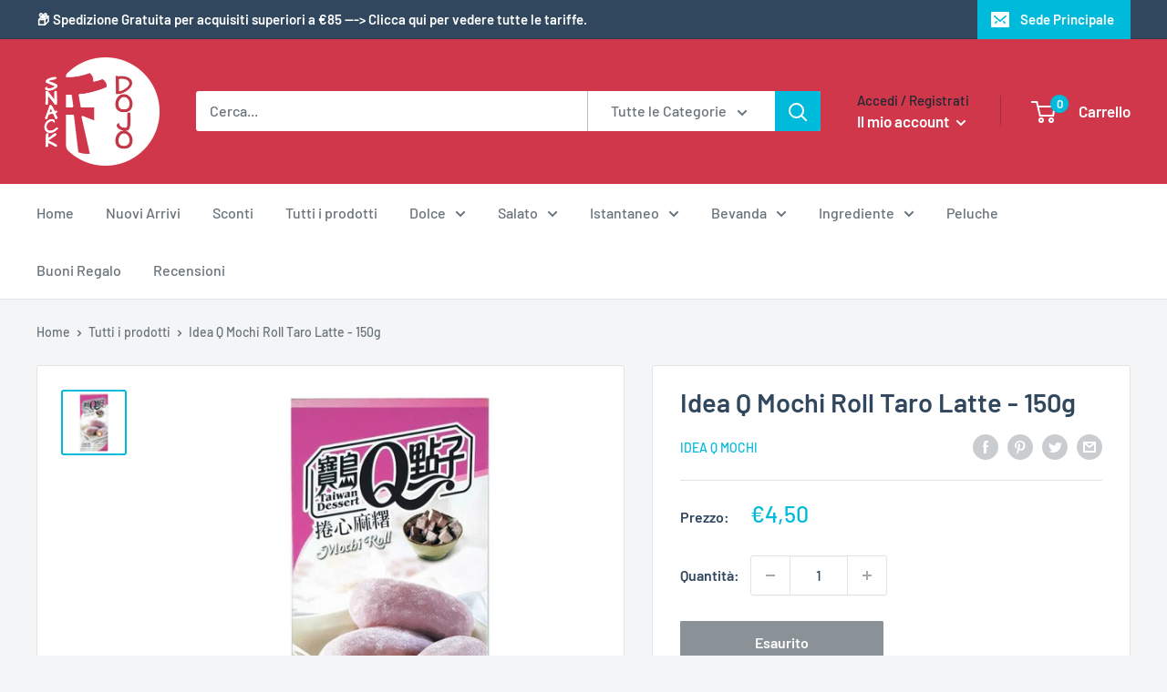

--- FILE ---
content_type: text/javascript
request_url: https://snackdojo.com/cdn/shop/t/22/assets/custom.js?v=90373254691674712701624392309
body_size: -705
content:
//# sourceMappingURL=/cdn/shop/t/22/assets/custom.js.map?v=90373254691674712701624392309
